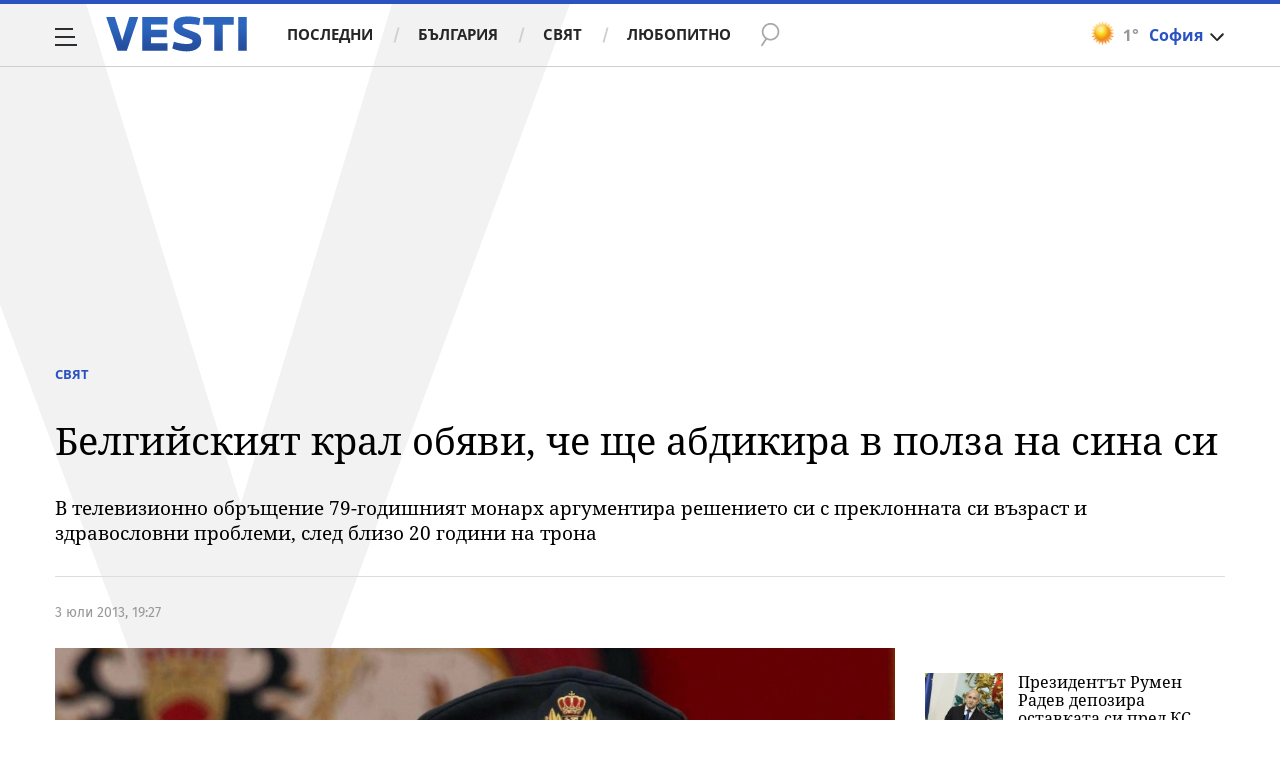

--- FILE ---
content_type: application/javascript; charset=utf-8
request_url: https://fundingchoicesmessages.google.com/f/AGSKWxXxuEqeeabXj9EQVcAyr1FBgcFUWUuA_9d24NblrHR2BzY606hRV3oZaLKE3QOe9e7ZqJ9r_8_wEqDPIQzJiNz0CMnBSw4_opIop6iqAQg7xKyacwF_hTNGPiIUXvRZnrSPC_LyS22lPEp2k0_amd1x0uCrnt97b7aoyj-DmXq0AYVf-JVJ5xcrP2HQ/__advert_1./ad_feedback_.com/adclk?.adforge./adv_script_
body_size: -1293
content:
window['e20b29cb-3406-4ac6-8d58-4c6fdc4f6dcf'] = true;

--- FILE ---
content_type: text/javascript; charset=utf-8
request_url: https://b.grabo.bg/netinfo/special/vesti_dealbox_resp.php?affid=20492&r=2864
body_size: 1943
content:
(function(){
	var html = '';
			html += ' \
			<div class="col-12 col-sm-12 col-md-12 col-lg-12 col-xl-12"> \
				<div class="list-item list-item-category normal"> \
					<figure class="gradient"> \
						<a href="https://b.grabo.bg/click.php?it=1768907964&affid=20492&affid2=5&banner_id=427&url=https%3A%2F%2Fgrabo.bg%2F0u958zt%3Faffid%3D20492%26affid2%3D5%26utm_source%3Dbanner" target="_blank"> \
							<div class="img-holder"> \
								<img src="https://imgrabo.com/pics/deals/cached/_293x150/9/dealimg-9d2c25b8e0935f7fbe3c7bc469f5ffdf.jpg" alt="" /> \
							</div> \
						</a> \
						<div class="text-holder"> \
							<figcaption> \
								<h2><a href="https://b.grabo.bg/click.php?it=1768907964&affid=20492&affid2=5&banner_id=427&url=https%3A%2F%2Fgrabo.bg%2F0u958zt%3Faffid%3D20492%26affid2%3D5%26utm_source%3Dbanner" target="_blank">За косата - Студио за Красота Нелиа</a></h2> \
							</figcaption> \
							<div class="label-holder"> \
								<span class="label-category"><a href="https://b.grabo.bg/click.php?it=1768907964&affid=20492&affid2=5&banner_id=427&url=https%3A%2F%2Fgrabo.bg%2F0u958zt%3Faffid%3D20492%26affid2%3D5%26utm_source%3Dbanner" target="_blank">Оферта от Grabo.bg</a></span> \
							</div> \
							<h3> \
								<div style="display: flex;column-gap: 5px;"> \
								Цена: \
									 \
         \
             \
				<div> \
					<span style="color:#098E08;">15.00 €</span> \
					<span style="color:#999; background:url(//imgrabo.com/design/site/djazga.png) no-repeat 0 5px;">30.00 €</span><br> \
					<span style="color:#098E08;">29.34 лв</span> \
					<span style="color:#999; background:url(//imgrabo.com/design/site/djazga.png) no-repeat 0 5px;">58.67 лв</span> \
				</div> \
             \
         \
 	 \
     \
								</div> \
							</h3> \
						</div> \
					</figure> \
				</div> \
			</div> \
		';
		$("#grabo_b427").replaceWith(html);
})();